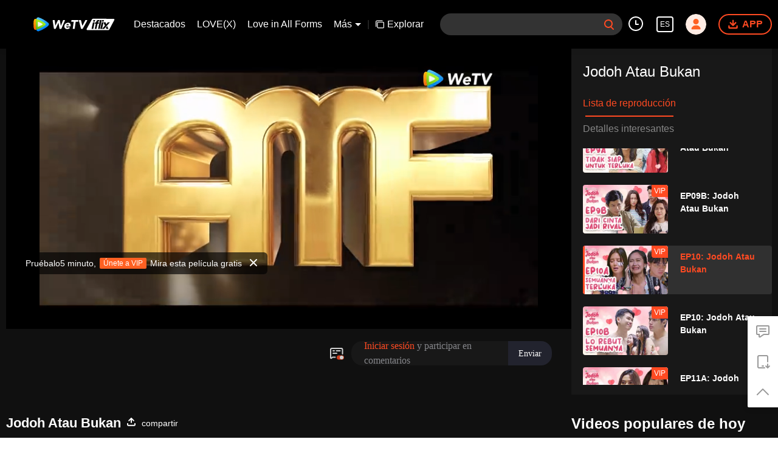

--- FILE ---
content_type: text/html; charset=utf-8
request_url: https://www.google.com/recaptcha/api2/aframe
body_size: 153
content:
<!DOCTYPE HTML><html><head><meta http-equiv="content-type" content="text/html; charset=UTF-8"></head><body><script nonce="b3zBd2K-Je77qTtR4fH8lw">/** Anti-fraud and anti-abuse applications only. See google.com/recaptcha */ try{var clients={'sodar':'https://pagead2.googlesyndication.com/pagead/sodar?'};window.addEventListener("message",function(a){try{if(a.source===window.parent){var b=JSON.parse(a.data);var c=clients[b['id']];if(c){var d=document.createElement('img');d.src=c+b['params']+'&rc='+(localStorage.getItem("rc::a")?sessionStorage.getItem("rc::b"):"");window.document.body.appendChild(d);sessionStorage.setItem("rc::e",parseInt(sessionStorage.getItem("rc::e")||0)+1);localStorage.setItem("rc::h",'1769719955383');}}}catch(b){}});window.parent.postMessage("_grecaptcha_ready", "*");}catch(b){}</script></body></html>

--- FILE ---
content_type: text/plain
request_url: https://svibeacon.onezapp.com/analytics/v2_upload?appkey=0WEB0NVZHO4NLDPH
body_size: 96
content:
{"result": 200, "srcGatewayIp": "3.12.162.184", "serverTime": "1769719920713", "msg": "success"}

--- FILE ---
content_type: text/plain
request_url: https://svibeacon.onezapp.com/analytics/v2_upload?appkey=0DOU0M38AT4C4UVD
body_size: 96
content:
{"result": 200, "srcGatewayIp": "3.12.162.184", "serverTime": "1769719925532", "msg": "success"}

--- FILE ---
content_type: text/plain
request_url: https://otheve.beacon.qq.com/analytics/v2_upload?appkey=0WEB0QEJW44KW5A5
body_size: -45
content:
{"result": 200, "srcGatewayIp": "3.12.162.184", "serverTime": "1769719925553", "msg": "success"}

--- FILE ---
content_type: text/plain
request_url: https://otheve.beacon.qq.com/analytics/v2_upload?appkey=0WEB08V45S4VMCK7
body_size: -45
content:
{"result": 200, "srcGatewayIp": "3.12.162.184", "serverTime": "1769719928555", "msg": "success"}

--- FILE ---
content_type: text/plain
request_url: https://otheve.beacon.qq.com/analytics/v2_upload?appkey=0WEB0QEJW44KW5A5
body_size: -45
content:
{"result": 200, "srcGatewayIp": "3.12.162.184", "serverTime": "1769719925535", "msg": "success"}

--- FILE ---
content_type: text/plain
request_url: https://otheve.beacon.qq.com/analytics/v2_upload?appkey=0WEB08V45S4VMCK7
body_size: -45
content:
{"result": 200, "srcGatewayIp": "3.12.162.184", "serverTime": "1769719918756", "msg": "success"}

--- FILE ---
content_type: text/plain
request_url: https://otheve.beacon.qq.com/analytics/v2_upload?appkey=0WEB0QEJW44KW5A5
body_size: -45
content:
{"result": 200, "srcGatewayIp": "3.12.162.184", "serverTime": "1769719935018", "msg": "success"}

--- FILE ---
content_type: text/plain
request_url: https://otheve.beacon.qq.com/analytics/v2_upload?appkey=0WEB0QEJW44KW5A5
body_size: -45
content:
{"result": 200, "srcGatewayIp": "3.12.162.184", "serverTime": "1769719928035", "msg": "success"}

--- FILE ---
content_type: text/plain
request_url: https://otheve.beacon.qq.com/analytics/v2_upload?appkey=0WEB08V45S4VMCK7
body_size: -45
content:
{"result": 200, "srcGatewayIp": "3.12.162.184", "serverTime": "1769719918755", "msg": "success"}

--- FILE ---
content_type: application/x-javascript; charset=utf-8
request_url: https://hwvip.iflix.com/fcgi-bin/hw_comm_cgi?vappid=50560306&vsecret=f6b675fbb1ec757c3e4486954a06c21299b9ddaedb230ad6&name=spp_paytips&otype=xjson&cmd=24922&plat=2&cid=k2cb8gl9t27lpbq&vid=t0045a2dwgu&guid=50bb0a6e70184ba38f06851f486f7a1d&player_platform=330201&appid=1200016&country_code=153560&language_code=14
body_size: -235
content:
{"ret":0,"msg":"","text":"Pruébalo5 minuto, \u003cbutton\u003eÚnete a VIP\u003c/button\u003e Mira esta película gratis","action":"open_vip","short_url":"https://vurl.wetv.vip/yH4Fmjc3","payState":0,"tryTime":1}

--- FILE ---
content_type: text/plain
request_url: https://svibeacon.onezapp.com/analytics/v2_upload?appkey=0DOU0M38AT4C4UVD
body_size: 96
content:
{"result": 200, "srcGatewayIp": "3.12.162.184", "serverTime": "1769719938016", "msg": "success"}

--- FILE ---
content_type: text/plain
request_url: https://otheve.beacon.qq.com/analytics/v2_upload?appkey=0WEB0QEJW44KW5A5
body_size: -45
content:
{"result": 200, "srcGatewayIp": "3.12.162.184", "serverTime": "1769719925516", "msg": "success"}

--- FILE ---
content_type: text/plain
request_url: https://otheve.beacon.qq.com/analytics/v2_upload?appkey=0WEB08V45S4VMCK7
body_size: -45
content:
{"result": 200, "srcGatewayIp": "3.12.162.184", "serverTime": "1769719918755", "msg": "success"}

--- FILE ---
content_type: text/plain
request_url: https://otheve.beacon.qq.com/analytics/v2_upload?appkey=0WEB0QEJW44KW5A5
body_size: -45
content:
{"result": 200, "srcGatewayIp": "3.12.162.184", "serverTime": "1769719934949", "msg": "success"}

--- FILE ---
content_type: text/plain
request_url: https://svibeacon.onezapp.com/analytics/v2_upload?appkey=0WEB0NVZHO4NLDPH
body_size: 96
content:
{"result": 200, "srcGatewayIp": "3.12.162.184", "serverTime": "1769719920654", "msg": "success"}

--- FILE ---
content_type: text/plain
request_url: https://svibeacon.onezapp.com/analytics/v2_upload?appkey=0DOU0M38AT4C4UVD
body_size: 96
content:
{"result": 200, "srcGatewayIp": "3.12.162.184", "serverTime": "1769719925651", "msg": "success"}

--- FILE ---
content_type: application/javascript; charset=utf-8
request_url: https://vplay.iflix.com/getvinfo?charge=0&otype=json&defnpayver=0&spau=1&spaudio=1&spwm=1&sphls=1&host=www.iflix.com&refer=www.iflix.com&ehost=https%3A%2F%2Fwww.iflix.com%2Fes%2Fplay%2Fk2cb8gl9t27lpbq-Soulmate%2Ft0045a2dwgu-EP10%253A%2520Jodoh%2520Atau%2520Bukan&sphttps=1&encryptVer=9.2&cKey=pyERTgMDOdG1P81Orq2-LnCjnpPSOcr0cPTQvwWjzEul_f4uOmcjTHhOR8Gs77I5OAIB0gNY02rzCp7VHCeQghpn-ryZod2EiOyocnXY73PbZe6BkJKe-N3bmrY8_92B20XtuNFL-KI5FjOj-NmZhE-NjjawCzIHH6ORd8JBnDgsk_VKYDnwTGrhuLoxaemxuyx9-KN7KuuWUYWksGXkUJYnQqXKgvocvCDoQBrB3Ba0lGPW87uDrDf-qwrUrBzBj8GQHOPTu4JmtXSm9Owm7PwtzHrGb0fnlYS_sksvH-VFK8nSz4z05Mma37v6_IsdOZw3kLM185zkM5y9kdohlahO1oq7JecDPuC0JbgW1om4tUcSYW4ji6IIFi0UxEMnE-N3aKdHfbo70YMs9OYogpb4DqOcvc2-5VGc1oF21tgOjsOYAkqQ0vLztn35tfNHdLzp93fLdZtWSg1iqWiazh1J8-yO4VtEHNO8Gd2rMIjpb6Thys25BNl-TTrQHCtnl40o18iqf61TG707f761AXLl6_o&clip=4&guid=791cb6861c951c25b90b6e6a57ecf0b5&flowid=62ed920b20848f4fd5f339541bf04488&platform=330201&sdtfrom=1016&appVer=2.8.40&unid=&auth_from=&auth_ext=&vid=t0045a2dwgu&defn=&fhdswitch=0&dtype=3&spsrt=2&tm=1769719921&lang_code=14&logintoken=&qimei=&spcaptiontype=1&cmd=2&country_code=153560&cid=k2cb8gl9t27lpbq&drm=0&multidrm=0&callback=getinfo_callback_768391
body_size: 36014
content:
getinfo_callback_768391({"anc":"[base64]"})

--- FILE ---
content_type: text/plain; charset=UTF-8
request_url: https://securepubads.g.doubleclick.net/gampad/ads?pvsid=2106161036652037&correlator=970880629430073&eid=31096473%2C83321073&output=ldjh&gdfp_req=1&vrg=202601270101&ptt=17&impl=fifs&gdpr=0&iu_parts=21863911825%2Cweb-top-banner&enc_prev_ius=%2F0%2F1&prev_iu_szs=270x84&ifi=1&didk=1541782450&dids=play-banner-ad&adfs=2150232415&sfv=1-0-45&eri=1&sc=1&cookie_enabled=1&abxe=1&dt=1769719948611&lmt=1769719948&adxs=959&adys=80&biw=1280&bih=720&scr_x=0&scr_y=0&btvi=0&ucis=1&oid=2&u_his=2&u_h=720&u_w=1280&u_ah=720&u_aw=1280&u_cd=24&u_sd=1&dmc=1&bc=31&nvt=1&uas=3&url=https%3A%2F%2Fwww.iflix.com%2Fes%2Fplay%2Fk2cb8gl9t27lpbq-Soulmate%2Ft0045a2dwgu-EP10%253A%2520Jodoh%2520Atau%2520Bukan&vis=1&psz=330x569&msz=270x0&fws=4&ohw=270&a3p=EhkKCnVpZGFwaS5jb20Y4cmd3MAzSABSAghk&dlt=1769719911489&idt=35365&cust_params=vuid%3D%26cid%3D%26vid%3Dt0045a2dwgu%26uid2%3D&adks=3396326031&frm=20&eoidce=1&pgls=CAk.
body_size: -808
content:
{"/21863911825/web-top-banner":["html",0,null,null,0,60,234,1,0,null,null,null,null,[["ID=aac31a93e88f359c:T=1769719948:RT=1769719948:S=ALNI_MYkZcNk_DC2QunUL1wXXGvYHgMa8A",1803415948,"/","iflix.com",1],["UID=00001333c996ef7a:T=1769719948:RT=1769719948:S=ALNI_MaX_KsWFUmr0se4hd6_E-ELZxKp3A",1803415948,"/","iflix.com",2]],null,null,null,null,null,null,null,null,null,null,null,0,null,null,null,null,null,null,"AOrYGslXqzWxZnMwa10HhsoG5C0a","CObklcfQsZIDFX2zjggd-tIOjQ",null,null,null,null,null,null,null,null,null,null,null,null,null,null,"1",null,null,null,null,null,null,null,null,null,null,null,"AA-V4qPTRowpCynUh3A5TfXBNo9YAyONWmgjj36p-HtVCgFQ1h0g-F2K6R5M4JjIAScmx7wlzYyFg3DnDtWFwv8Q0X69Wqe-Mjoq0D-tow8LLAIMqGXrFh-a1OATY4N3nGrv36ZgPLhw1__5QAoNFD6yBYUap8FV6HC4cyNE56epsDInAlo",null,null,null,null,null,null,[["ID=34444855e8a172af:T=1769719948:RT=1769719948:S=AA-AfjZwDl4Xi1ZzjD2coM_eRf7M",1785271948,"/","iflix.com"]],null,null,null,null,null,["en","Advertisement","3rd party ad content","Continue reading"]]}



--- FILE ---
content_type: text/plain
request_url: https://cffaws.wetvinfo.com/svp_50125/01876EA9155B8E101E3D9DAD38EC8C6B87BD6D8750B11C79CEC4E342C785AA9A32DF39002FE9DD5D99A500AE728F6D09323A887FE85E9AEE7B3F2C2DC2D9C2E6B4565FF48A3ECA8735551EE17BA31B960C3148BF3F57F8F4531E51D98700D9FA979E957588E01EF00BC5C74D22BCB4EEF6C50AFC5BF20739CA6C87951FF53DE1EE/gzc_1000117_0b53feaf4aaahiaowh63zfr42kodlysqaw2a.f656716.vtt?ver=4
body_size: 7464
content:
WEBVTT

STYLE
::cue {
font-size: 1.06em;
font-weight: bold;
color: #ffffff;
}

1
00:00:35.339 --> 00:00:36.339
No estamos saliendo.

2
00:00:38.506 --> 00:00:41.186
Â¿EstÃ¡s seguro de que quieres decirle no a mi papÃ¡?

3
00:00:41.308 --> 00:00:44.147
Â¿QuÃ© pasa si cancelan el permiso del proyecto de tu madre?

4
00:00:44.555 --> 00:00:45.555
Â¿QuiÃ©n es este?

5
00:00:45.999 --> 00:00:46.999
Mi nuevo amigo.

6
00:00:47.192 --> 00:00:48.192
Â¿DÃ³nde lo conociste?

7
00:00:48.345 --> 00:00:49.705
Cuando fui a correr esta maÃ±ana.

8
00:00:49.830 --> 00:00:51.531
Necesitamos hablar, solo un minuto.

9
00:00:51.631 --> 00:00:53.211
Lo siento, hagÃ¡moslo la prÃ³xima vez.

10
00:00:53.311 --> 00:00:54.671
Voy a almorzar con Desta.

11
00:00:58.870 --> 00:01:00.150
Â¿Otra carrera?

12
00:01:01.389 --> 00:01:02.662
Ahora es un evento aÃºn mÃ¡s grande.

13
00:01:05.903 --> 00:01:08.336
- Â¿Por quÃ© es mÃ¡s delicioso?
- Â¿De verdad?

14
00:01:09.791 --> 00:01:10.950
Es demasiado bajo, cariÃ±o.

15
00:05:49.370 --> 00:05:51.096
Â¡Dion!

16
00:06:24.711 --> 00:06:25.731
Clarissa.

17
00:06:29.898 --> 00:06:30.997
Â¿EstÃ¡s durmiendo?

18
00:06:34.804 --> 00:06:35.804
AquÃ­.

19
00:06:37.050 --> 00:06:38.863
Te traje tu pastel favorito.

20
00:06:41.303 --> 00:06:42.303
CÃ³melo mÃ¡s tarde.

21
00:06:50.591 --> 00:06:51.591
Beno.

22
00:06:52.297 --> 00:06:53.297
Â¿Clarissa?

23
00:06:55.356 --> 00:06:56.717
Â¿QuÃ© pasÃ³?

24
00:06:57.610 --> 00:06:58.916
Â¿Clarissa?

25
00:06:59.802 --> 00:07:01.889
Â¿QuÃ© pasÃ³? Soy yo, puedes decirme cualquier cosa.

26
00:07:02.089 --> 00:07:03.545
Â¿Te duele la pierna?

27
00:07:03.646 --> 00:07:06.969
Â¿O la cabeza, la mano? Vamos al hospital.

28
00:07:07.658 --> 00:07:09.870
Es Ardy.

29
00:07:10.777 --> 00:07:11.777
Â¿QuÃ© hizo?

30
00:07:13.710 --> 00:07:15.749
Â¡Es un bastardo!

31
00:07:16.536 --> 00:07:20.203
Â¡No le importo!

32
00:07:21.995 --> 00:07:25.675
- Â¿QuÃ©...?
- Estoy asÃ­ por su culpa.

33
00:07:26.744 --> 00:07:27.983
Â¿QuÃ© estÃ¡s diciendo?

34
00:07:29.403 --> 00:07:31.743
Estaba en su telÃ©fono.

35
00:07:33.070 --> 00:07:34.820
Aunque le dije,

36
00:07:34.934 --> 00:07:38.084
que no usara su telÃ©fono mientras conducÃ­a.

37
00:07:39.430 --> 00:07:40.927
Pero no me escuchÃ³.

38
00:07:41.027 --> 00:07:43.591
Entonces tuvimos un accidente.

39
00:07:44.471 --> 00:07:47.137
No le importo.

40
00:07:48.630 --> 00:07:49.630
Ã‰l...

41
00:07:50.256 --> 00:07:55.556
Me dijo que me fuera a casa sola desde el hospital.

42
00:08:01.616 --> 00:08:03.430
- AdiÃ³s.
- EstÃ¡ bien, adiÃ³s.

43
00:08:05.569 --> 00:08:06.597
Â¿Hola, Gabby?

44
00:08:06.990 --> 00:08:09.670
Â¡Natalie, ayÃºdame!

45
00:08:09.791 --> 00:08:12.000
Tranquila, Â¿quÃ© pasÃ³?

46
00:08:12.392 --> 00:08:15.002
Â¡Dion tuvo un accidente!

47
00:08:15.810 --> 00:08:17.062
Â¿QuÃ© le pasÃ³ a Dion?

48
00:08:24.070 --> 00:08:25.487
SÃ­, Diana.

49
00:08:25.882 --> 00:08:26.996
Lo sÃ©.

50
00:08:27.343 --> 00:08:29.220
Soy consciente de que

51
00:08:29.683 --> 00:08:31.963
el plan de casar a nuestros hijos se retrasÃ³.

52
00:08:32.637 --> 00:08:35.157
Pero Natalie todavÃ­a quiere quedarse en la casa de su padre.

53
00:08:35.842 --> 00:08:37.219
Puedes entender,

54
00:08:37.320 --> 00:08:39.283
no se han visto en mucho tiempo.

55
00:08:39.610 --> 00:08:41.707
Pero si esto sigue asÃ­,

56
00:08:41.807 --> 00:08:43.366
siento que,

57
00:08:43.791 --> 00:08:46.791
Â¿podrÃ­a ser que a tu hija no le guste mi hijo?

58
00:08:47.783 --> 00:08:51.584
Â¿Cree que mi hijo no es digno de estar con ella?

59
00:08:52.110 --> 00:08:53.512
Â¡Oh, Dios mÃ­o!

60
00:08:53.626 --> 00:08:55.829
Por supuesto que no, Diana.

61
00:08:56.549 --> 00:08:58.606
Natalie sabe muy bien

62
00:08:58.707 --> 00:09:01.271
que tiene mucha suerte de estar con tu hijo.

63
00:09:02.070 --> 00:09:05.511
Â¿QuiÃ©n no querrÃ­a casarse con la familia Bhramana?

64
00:09:06.031 --> 00:09:08.375
Vamos. EstÃ¡s de acuerdo, Â¿verdad?

65
00:09:08.476 --> 00:09:09.530
Bueno,

66
00:09:09.631 --> 00:09:11.696
es mejor que la lleves a casa pronto.

67
00:09:12.717 --> 00:09:13.717
O,

68
00:09:14.550 --> 00:09:16.871
buscarÃ© a alguien mÃ¡s para mi hijo.

69
00:09:17.490 --> 00:09:20.016
Y empezarÃ© el negocio con ellos.

70
00:09:21.215 --> 00:09:23.640
Porque si no terminamos siendo una familia,

71
00:09:23.740 --> 00:09:25.736
Â¿por quÃ© invertirÃ­a en tu clÃ­nica?

72
00:09:26.350 --> 00:09:27.350
Â¿Verdad?

73
00:09:27.930 --> 00:09:29.242
Entiendes lo que estoy diciendo.

74
00:09:39.714 --> 00:09:42.649
Â¿La clÃ­nica Arteri cerca del circuito? Â¿QuÃ© estÃ¡ haciendo allÃ­?

75
00:09:43.809 --> 00:09:45.507
No puedo decÃ­rtelo ahora.

76
00:09:45.608 --> 00:09:47.997
Solo ven, te lo dirÃ© allÃ­.

77
00:09:48.111 --> 00:09:50.031
EstÃ¡ bien, irÃ© allÃ­ ahora.

78
00:09:50.828 --> 00:09:53.968
Desta, Â¿puedes llevarme? Mi hermano tuvo un accidente.

79
00:09:54.223 --> 00:09:55.636
- SÃ­.
- Â¡Vamos ahora!

80
00:10:02.190 --> 00:10:03.190
Clarissa.

81
00:10:15.911 --> 00:10:17.470
Â¿Hola, Natalie?

82
00:10:17.809 --> 00:10:18.809
Clarissa.

83
00:10:19.129 --> 00:10:20.791
Clarissa, Dion tuvo un accidente.

84
00:10:23.362 --> 00:10:24.616
Â¿Dion tuvo un accidente?

85
00:10:24.791 --> 00:10:28.111
EstÃ¡ de camino a la clÃ­nica Arteri, yo voy para allÃ¡ ahora.

86
00:10:28.111 --> 00:10:30.470
Diles a mamÃ¡ y papÃ¡. Â¡Vale, adiÃ³s!

87
00:10:34.203 --> 00:10:35.523
Â¿A dÃ³nde vas?

88
00:10:35.624 --> 00:10:36.624
Solo ven conmigo.

89
00:10:52.844 --> 00:10:53.844
Â¡MamÃ¡!

90
00:10:54.436 --> 00:10:55.436
Â¡MamÃ¡!

91
00:10:55.550 --> 00:10:56.550
Â¡MamÃ¡!

92
00:10:56.910 --> 00:10:58.351
Â¿QuÃ© pasa, Clarissa?

93
00:10:59.530 --> 00:11:00.673
Eso...

94
00:11:00.774 --> 00:11:01.951
Â¿QuÃ©?

95
00:11:02.291 --> 00:11:03.490
Â¡Dion!

96
00:11:03.969 --> 00:11:05.209
Â¿QuÃ© le pasÃ³ a Dion?

97
00:11:05.310 --> 00:11:06.976
Â¡Dion tuvo un accidente!

98
00:11:07.224 --> 00:11:09.346
Â¡Dios mÃ­o!

99
00:11:09.467 --> 00:11:12.171
Â¡Ayer te pasÃ³ a ti y ahora a Ã©l!

100
00:11:12.643 --> 00:11:15.123
Estoy segura de que esta casa estÃ¡ llena de mal karma.

101
00:11:17.023 --> 00:11:18.224
Me duele la cabeza.

102
00:11:18.776 --> 00:11:20.209
Â¡CariÃ±o!

103
00:11:20.868 --> 00:11:22.069
Â¡CariÃ±o!

104
00:11:22.178 --> 00:11:23.419
Â¡Dios mÃ­o!

105
00:11:23.519 --> 00:11:25.600
Inhala, relÃ¡jate.

106
00:11:25.700 --> 00:11:29.160
Tenemos que relajarnos.

107
00:11:29.456 --> 00:11:31.336
No podemos entrar en pÃ¡nico.

108
00:11:31.923 --> 00:11:33.147
Â¡CariÃ±o!

109
00:11:34.149 --> 00:11:35.784
Â¡Dion, cariÃ±o!

110
00:11:44.643 --> 00:11:46.283
Â¡Gabby!

111
00:11:48.649 --> 00:11:49.784
Natalie.

112
00:11:51.183 --> 00:11:53.429
- CÃ¡lmate.
- No.

113
00:11:54.010 --> 00:11:55.236
No pasÃ³ nada, Ã©l estÃ¡ bien.

114
00:11:55.337 --> 00:11:57.891
- No estÃ¡ bien.
- EstÃ¡ bien, Gabby.

115
00:11:58.797 --> 00:12:00.262
Todo va a estar bien.

116
00:12:05.398 --> 00:12:06.918
Por favor, no llores.

117
00:12:10.297 --> 00:12:11.496
Â¿QuÃ© haces aquÃ­?

118
00:12:11.964 --> 00:12:13.340
Bueno, porque

119
00:12:14.063 --> 00:12:15.563
EscuchÃ© que Dion tuvo un accidente.

120
00:12:17.403 --> 00:12:18.656
Ven, cariÃ±o. Â¡Date prisa!

121
00:12:20.429 --> 00:12:22.603
Â¡Natalie! Â¿CÃ³mo estÃ¡ Dion?

122
00:12:23.223 --> 00:12:24.223
Gabby.

123
00:12:29.337 --> 00:12:31.137
Dion tuvo un accidente en bicicleta, tÃ­a.

124
00:12:32.584 --> 00:12:33.783
Lo siento.

125
00:12:36.391 --> 00:12:38.751
Doctor, Â¿cÃ³mo estÃ¡ mi hijo?

126
00:12:39.124 --> 00:12:41.844
Es una suerte que su casco se mantuviera puesto.

127
00:12:42.151 --> 00:12:44.350
Entonces, no hay lesiones en su cabeza.

128
00:12:44.464 --> 00:12:45.757
Lo he examinado,

129
00:12:45.879 --> 00:12:47.410
hay una fractura en su mano.

130
00:12:47.511 --> 00:12:49.703
Con suerte, puede sanar en unas semanas.

131
00:12:52.470 --> 00:12:56.070
- Â¿EstÃ¡ inconsciente?
- No, estÃ¡ despierto, estÃ¡ bien.

132
00:12:56.310 --> 00:12:58.047
No hay trauma ni shock.

133
00:12:58.147 --> 00:13:00.751
Los padres pueden verlo adentro.

134
00:13:01.004 --> 00:13:02.004
Vamos, cariÃ±o.

135
00:13:02.237 --> 00:13:04.796
Te dije que estÃ¡ bien.

136
00:13:06.376 --> 00:13:07.376
Ven, cariÃ±o.

137
00:13:08.911 --> 00:13:10.253
Â¡Dion!

138
00:13:10.353 --> 00:13:13.791
Â¡Dios mÃ­o, mi bebÃ©!

139
00:13:14.296 --> 00:13:15.296
Â¿Dion?

140
00:13:16.390 --> 00:13:18.910
Â¿EstÃ¡s bien?

141
00:13:19.310 --> 00:13:20.340
Â¿Dion?

142
00:13:20.656 --> 00:13:23.504
Â¡No necesitas fingir
que estÃ¡s inconsciente!

143
00:13:23.605 --> 00:13:24.695
Me duele, mamÃ¡.

144
00:13:27.322 --> 00:13:28.442
Â¿Te duele?

145
00:13:28.836 --> 00:13:31.150
- SÃ­.
- Mi bebÃ©.

146
00:13:31.557 --> 00:13:33.630
Tu hijo tuvo mucha suerte esta vez.

147
00:13:33.917 --> 00:13:35.917
Pero puede que no tenga tanta suerte la prÃ³xima vez.

148
00:13:36.284 --> 00:13:38.164
Las carreras callejeras son muy peligrosas.

149
00:13:38.744 --> 00:13:39.783
"Â¿Carreras callejeras?"

150
00:13:44.630 --> 00:13:46.716
- Si me disculpas.
- SÃ­.

151
00:13:46.817 --> 00:13:48.898
- Gracias, Doctor.
- Gracias, Doctor.

152
00:13:49.729 --> 00:13:50.810
"Â¿Carreras callejeras?"

153
00:13:51.469 --> 00:13:53.743
Â¿AsÃ­ que todo este tiempo,
has estado participando en carreras callejeras?

154
00:13:55.483 --> 00:13:57.922
- CariÃ±o.
- Â¡QuÃ© descarado!

155
00:13:58.024 --> 00:13:59.384
Basta, CariÃ±o.

156
00:13:59.977 --> 00:14:01.849
Â¡Por esto no deberÃ­as hacer
carreras callejeras!

157
00:14:01.950 --> 00:14:04.950
- Â¡Duele, verdad!
- Â¡CariÃ±o!

158
00:14:04.950 --> 00:14:07.751
Â¿Por quÃ© tiene que participar en carreras callejeras?

159
00:14:07.858 --> 00:14:11.978
Â¡Puedes hacer cualquier otra carrera,
carrera de sacos, carrera de canicas, lo que sea!

160
00:14:12.483 --> 00:14:15.756
EstÃ¡ bien, CariÃ±o. Inhala, exhala.

161
00:14:15.857 --> 00:14:18.549
Inhala, exhala.

162
00:14:19.790 --> 00:14:22.269
- CÃ¡lmate, CariÃ±o.
- Estoy calmado.

163
00:14:28.044 --> 00:14:31.629
Â¿Quieres que muera joven?

164
00:14:32.111 --> 00:14:34.847
No es eso, mamÃ¡.

165
00:14:34.947 --> 00:14:37.430
No es asÃ­, por favor perdÃ³name.

166
00:14:37.753 --> 00:14:38.871
Mentiroso.

167
00:14:39.220 --> 00:14:41.063
Â¿Por quÃ© no nos lo dijiste?

168
00:14:41.164 --> 00:14:43.798
Porque si te lo digo,

169
00:14:45.202 --> 00:14:48.202
SÃ© que la reacciÃ³n de mamÃ¡ serÃ¡ asÃ­.

170
00:14:48.750 --> 00:14:51.190
Â¿Por quÃ© dices eso?

171
00:14:51.696 --> 00:14:53.617
Lo siento.

172
00:14:54.904 --> 00:14:57.424
Entonces, Â¿por eso me mentiste?

173
00:14:57.590 --> 00:14:58.670
SÃ­, mamÃ¡.

174
00:14:59.290 --> 00:15:02.650
EstÃ¡ bien, pero promete que no
me mentirÃ¡s de nuevo.

175
00:15:04.350 --> 00:15:05.350
SÃ­.

176
00:15:05.911 --> 00:15:08.310
Les prometo a ambos,

177
00:15:08.991 --> 00:15:10.710
No volverÃ© a mentir.

178
00:15:12.177 --> 00:15:13.430
Lo siento, mamÃ¡.

179
00:15:13.737 --> 00:15:14.737
PapÃ¡.

180
00:15:15.557 --> 00:15:16.557
EstÃ¡ bien.

181
00:15:20.410 --> 00:15:21.410
Eso duele, cariÃ±o.

182
00:15:22.162 --> 00:15:23.162
Es lindo.

183
00:15:23.263 --> 00:15:25.503
No, todavÃ­a duele.

184
00:15:32.203 --> 00:15:33.323
Voy a ver a Dion primero.

185
00:15:34.002 --> 00:15:35.002
EstÃ¡ bien.

186
00:15:40.570 --> 00:15:42.903
- Â¿Esto duele?
- SÃ­, mamÃ¡.

187
00:15:49.631 --> 00:15:51.276
Me asustaste hasta la muerte.

188
00:15:54.597 --> 00:15:56.117
Â¿Te duele?

189
00:15:57.111 --> 00:15:59.790
- Lo siento.
- EstÃ¡ bien.

190
00:16:19.744 --> 00:16:20.744
Â¿QuÃ©?

191
00:16:21.189 --> 00:16:23.588
Usa esto. Tienes frÃ­o, Â¿verdad?

192
00:16:27.584 --> 00:16:29.623
No gracias, estoy bien.

193
00:16:30.430 --> 00:16:31.791
Â¿QuÃ© haces aquÃ­ de todos modos?

194
00:16:32.511 --> 00:16:33.871
Tu novia te estÃ¡ esperando.

195
00:16:37.670 --> 00:16:38.670
Hola.

196
00:16:40.069 --> 00:16:41.069
Bebe esto.

197
00:16:42.111 --> 00:16:43.111
Te calentarÃ¡.

198
00:16:50.943 --> 00:16:52.189
SerÃ¡ mejor que regreses.

199
00:16:52.616 --> 00:16:53.803
Pobre Amanda.

200
00:16:58.176 --> 00:16:59.176
SÃ­, hermano.

201
00:16:59.823 --> 00:17:02.470
Solo regresa, estoy justo aquÃ­.

202
00:17:20.337 --> 00:17:21.337
Sube.

203
00:17:23.403 --> 00:17:25.044
Â¿AsÃ­ que esa es la chica que te gusta?

204
00:17:25.656 --> 00:17:26.656
Â¿En serio?

205
00:17:28.763 --> 00:17:29.763
Solo sube.

206
00:17:32.550 --> 00:17:33.590
Solo respÃ³ndeme.

207
00:17:36.004 --> 00:17:37.363
Â¿Puedes no entrometerte?

208
00:17:38.590 --> 00:17:40.870
Â¿Por quÃ© no vuelves con Desta?

209
00:17:41.910 --> 00:17:44.191
Ya me engaÃ±aste con Ã©l una vez.

210
00:17:45.197 --> 00:17:46.997
Â¿Por quÃ© me persigues de nuevo ahora?

211
00:17:47.616 --> 00:17:48.876
Finalmente recobrÃ© el sentido.

212
00:17:50.656 --> 00:17:52.296
Eres a quien amo.

213
00:17:52.557 --> 00:17:54.518
No a Ã©l, Jonah. Te amo a ti.

214
00:17:56.910 --> 00:17:59.407
Solo sube a la moto ahora, te llevarÃ© a casa.

215
00:17:59.530 --> 00:18:01.243
Y despuÃ©s de esto, terminamos.

216
00:18:03.877 --> 00:18:04.877
EstÃ¡ bien.

217
00:18:07.910 --> 00:18:09.327
Es una pequeÃ±a herida.

218
00:18:09.570 --> 00:18:11.350
El riesgo de ser un corredor.

219
00:18:14.609 --> 00:18:17.649
Parece que se estÃ¡n acercando, cariÃ±o.

220
00:18:17.870 --> 00:18:18.983
QuÃ© dulce.

221
00:18:26.504 --> 00:18:27.744
Tengo miedo.

222
00:18:29.037 --> 00:18:30.136
Tengo miedo.

223
00:18:34.183 --> 00:18:35.183
Ten cuidado.

224
00:18:35.756 --> 00:18:36.756
SÃ­.

225
00:18:37.009 --> 00:18:38.009
Â¿EstÃ¡s bien?

226
00:18:38.457 --> 00:18:40.378
SÃ­, estoy bien. Gracias.

227
00:18:43.970 --> 00:18:47.529
CariÃ±o, Â¿por quÃ© estÃ¡ Natalie con Desta?

228
00:18:47.884 --> 00:18:49.003
Â¿No estaba ella con Jonah?

229
00:18:49.350 --> 00:18:51.260
Yo tambiÃ©n estoy confundido, cariÃ±o.

230
00:18:51.400 --> 00:18:54.910
Pero Jonah tambiÃ©n estaba con
otra chica hace un momento, Â¿verdad?

231
00:18:55.870 --> 00:18:57.070
Tienes razÃ³n.

232
00:18:58.664 --> 00:19:00.802
- Natalie.
- Â¿Puedes sostener esto por mÃ­?

233
00:19:00.930 --> 00:19:03.971
MamÃ¡, PapÃ¡, Â¿cÃ³mo estÃ¡ Dion?
Â¿EstÃ¡ bien?

234
00:19:04.383 --> 00:19:05.583
EstÃ¡ bien.

235
00:19:08.810 --> 00:19:10.010
TÃ­a, TÃ­o.

236
00:19:10.316 --> 00:19:12.957
Hola, Desta. Â¿CÃ³mo estÃ¡ tu madre?

237
00:19:13.431 --> 00:19:14.471
EstÃ¡ bien, tÃ­a.

238
00:19:19.003 --> 00:19:20.724
Â¿Por quÃ© estÃ¡s con Desta?
Â¿DÃ³nde estÃ¡ Jonah?

239
00:19:21.416 --> 00:19:22.909
Es una larga historia, mamÃ¡.

240
00:19:23.803 --> 00:19:25.444
- Â¿QuÃ© pasÃ³?
- Luego.

241
00:19:25.730 --> 00:19:28.679
Natalie, Dion estÃ¡ bien.

242
00:19:28.939 --> 00:19:31.009
El doctor dijo que puede ir a casa.

243
00:19:32.783 --> 00:19:33.942
EstÃ¡ bien.

244
00:19:34.216 --> 00:19:35.511
Bien, entonces.

245
00:19:37.410 --> 00:19:38.470
Desta.

246
00:19:38.864 --> 00:19:42.150
Gracias por hacerme compaÃ±Ã­a aquÃ­.

247
00:19:42.997 --> 00:19:44.325
Pero ya es tarde.

248
00:19:44.513 --> 00:19:47.390
Puedes ir a casa.
Yo volverÃ© con mis padres.

249
00:19:47.491 --> 00:19:48.650
SÃ­.

250
00:19:49.263 --> 00:19:50.290
Claro.

251
00:19:50.496 --> 00:19:51.756
De acuerdo, entonces.

252
00:19:52.358 --> 00:19:54.176
- No olvides descansar.
- SÃ­.

253
00:19:54.810 --> 00:19:56.373
- AdiÃ³s, tÃ­o, tÃ­a.
- AdiÃ³s.

254
00:19:56.486 --> 00:19:57.922
- Buenas noches.
- AdiÃ³s.

255
00:19:58.043 --> 00:20:00.943
AdiÃ³s, gracias, Desta.

256
00:20:02.249 --> 00:20:05.769
- Dime ahora.
- Te lo dirÃ© luego, mamÃ¡.

257
00:20:05.876 --> 00:20:08.997
- Pero...
- SÃ­, hablemos de eso luego.

258
00:20:28.603 --> 00:20:29.764
Gracias, cariÃ±o.

259
00:20:30.662 --> 00:20:33.022
Detente, por favor.

260
00:20:35.737 --> 00:20:36.818
Mira.

261
00:20:38.361 --> 00:20:40.468
No actÃºes como si fuÃ©ramos una pareja, Â¿de acuerdo?

262
00:20:40.971 --> 00:20:41.971
Porque no lo somos.

263
00:20:43.116 --> 00:20:44.222
Y por favor,

264
00:20:44.732 --> 00:20:48.015
deja de decirle a todos
que eres mi novia.

265
00:20:48.582 --> 00:20:49.902
Porque no lo eres.

266
00:20:50.637 --> 00:20:51.637
Â¿De acuerdo?

267
00:20:52.031 --> 00:20:53.031
Jonah.

268
00:20:54.404 --> 00:20:58.443
MÃ­rame y di en voz alta
que no me amas.

269
00:20:59.304 --> 00:21:02.462
Dime que no tienes
ningÃºn sentimiento por mÃ­.

270
00:21:02.576 --> 00:21:03.736
No te amo.

271
00:21:05.271 --> 00:21:06.271
Y

272
00:21:06.951 --> 00:21:08.623
No tengo ningÃºn sentimiento por ti.

273
00:21:09.337 --> 00:21:10.337
Â¿Feliz?

274
00:21:12.156 --> 00:21:13.213
Â¡No!

275
00:21:13.473 --> 00:21:14.837
EstÃ¡s en negaciÃ³n.

276
00:21:15.471 --> 00:21:17.730
Â¡Es imposible que no me ames!

277
00:21:18.409 --> 00:21:20.577
TodavÃ­a me amas, Â¿verdad?

278
00:21:21.037 --> 00:21:22.757
- Â¡Jonah!
- Detente.

279
00:21:23.757 --> 00:21:25.543
Jonah, no te vayas.

280
00:21:27.603 --> 00:21:28.603
Â¡Jonah!

281
00:21:49.576 --> 00:21:50.676
Â¿MamÃ¡?

282
00:21:51.469 --> 00:21:53.342
- Natalie.
- MamÃ¡, Â¿quÃ©...?

283
00:21:53.443 --> 00:21:54.523
MamÃ¡.

284
00:21:55.023 --> 00:21:56.783
Â¿QuÃ© haces aquÃ­, mamÃ¡?

285
00:21:58.062 --> 00:22:02.736
No puedo seguir esperÃ¡ndote en Yakarta sin noticias.

286
00:22:03.008 --> 00:22:04.742
AsÃ­ que decidÃ­ venir aquÃ­.

287
00:22:05.543 --> 00:22:06.543
Natalie.

288
00:22:07.957 --> 00:22:09.636
Te extraÃ±o tanto.

289
00:22:12.923 --> 00:22:16.250
Bienvenida, Nora.

290
00:22:19.910 --> 00:22:22.509
El clima aquÃ­ es bastante caluroso.

291
00:22:23.436 --> 00:22:24.563
No, no lo es.

292
00:22:29.990 --> 00:22:32.895
Â¿Gabby, eres tÃº?

293
00:22:33.504 --> 00:22:35.036
Â¡Hola!

294
00:22:35.213 --> 00:22:38.271
Â¿CÃ³mo estÃ¡s, mi hermosa tÃ­a?

295
00:22:40.630 --> 00:22:41.630
Â¿Por quÃ© estÃ¡s aquÃ­?

296
00:22:42.423 --> 00:22:43.943
ExtraÃ±o a Natalie.

297
00:22:49.070 --> 00:22:50.070
EstÃ¡ bien.

298
00:22:51.238 --> 00:22:53.074
Entonces, todo este tiempo,

299
00:22:53.174 --> 00:22:56.438
Â¿sabÃ­as que Natalie se estÃ¡ quedando en la casa de su padre?

300
00:22:58.871 --> 00:23:00.320
Dios mÃ­o, tÃ­a.

301
00:23:00.816 --> 00:23:03.790
Intenta inhalar y exhalar.

302
00:23:03.951 --> 00:23:07.070
Soy la persona mÃ¡s despistada de toda la tierra.

303
00:23:07.150 --> 00:23:10.333
Oh, Dios mÃ­o.
Â¿Te duele la mano, verdad?

304
00:23:10.447 --> 00:23:13.950
Entramos primero, tÃ­a, tÃ­o.

305
00:23:14.051 --> 00:23:16.858
Disculpa. AdiÃ³s, Natalie.

306
00:23:17.191 --> 00:23:18.471
Ven, cariÃ±o.

307
00:23:19.729 --> 00:23:22.249
- Entremos, Nora.
- Vamos.

308
00:23:22.729 --> 00:23:24.074
- EstÃ¡ bien.
- EstÃ¡ bien.

309
00:23:25.223 --> 00:23:26.811
- DÃ©jame tomar las bolsas.
- EstÃ¡ bien, papÃ¡.

310
00:23:28.010 --> 00:23:29.010
Espera.

311
00:23:30.070 --> 00:23:32.840
Antes de entrar a la casa,
hagamos un ritual rÃ¡pido.

312
00:23:32.941 --> 00:23:35.796
- Porque antes de entrar a la casa...
- No es necesario, cariÃ±o.

313
00:23:35.923 --> 00:23:37.889
CariÃ±o, solo entremos.

314
00:23:38.642 --> 00:23:40.816
- Entremos.
- Vamos.

315
00:23:42.504 --> 00:23:45.009
Lamento que hayas tenido que esperar tanto.

316
00:23:45.110 --> 00:23:47.440
Fuimos a recoger a nuestro hijo, Dion.

317
00:23:47.541 --> 00:23:50.272
El que tiene la venda en la mano.
Â¿Recuerdas, verdad?

318
00:23:50.522 --> 00:23:54.042
Tuvo un accidente.

319
00:23:54.231 --> 00:23:56.467
Pero, estÃ¡ bien.
No fue nada grave.

320
00:23:56.567 --> 00:23:58.310
No hay necesidad de preocuparse.

321
00:23:58.411 --> 00:23:59.570
Eso espero.

322
00:23:59.677 --> 00:24:01.376
Â¡SÃ­, por supuesto!

323
00:24:02.837 --> 00:24:05.600
Bueno, la razÃ³n por la que estoy aquÃ­

324
00:24:05.843 --> 00:24:07.783
es para llevarme a Natalie de vuelta.


--- FILE ---
content_type: text/plain
request_url: https://svibeacon.onezapp.com/analytics/v2_upload?appkey=0DOU0M38AT4C4UVD
body_size: 96
content:
{"result": 200, "srcGatewayIp": "3.12.162.184", "serverTime": "1769719934819", "msg": "success"}

--- FILE ---
content_type: text/plain
request_url: https://otheve.beacon.qq.com/analytics/v2_upload?appkey=0WEB0QEJW44KW5A5
body_size: -45
content:
{"result": 200, "srcGatewayIp": "3.12.162.184", "serverTime": "1769719934820", "msg": "success"}